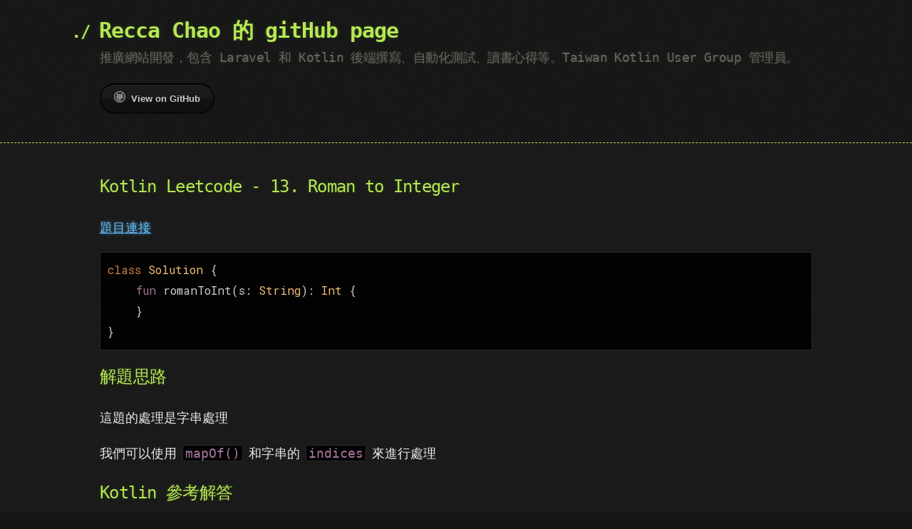

--- FILE ---
content_type: text/html; charset=utf-8
request_url: https://gitpage.reccachao.net/kotlin/leetcode/13/
body_size: 2000
content:
<!DOCTYPE html>
<html lang="en-US">
  <head>
    <meta charset='utf-8'>
    <meta http-equiv="X-UA-Compatible" content="IE=edge">
    <link rel="manifest" href="/manifest.json">
    <meta name="viewport" content="width=device-width, initial-scale=1">
    <meta name="theme-color" content="#1A1A1A"/>
    <link rel="apple-touch-icon" href="assets/logo.jpg">
    <link rel="stylesheet" href="/assets/css/style.css?v=6f2fb42d0e99881db721ee4607a3be5bcc9b8b7b">
<!-- Google Tag Manager -->
<script>(function(w,d,s,l,i){w[l]=w[l]||[];w[l].push({'gtm.start':
new Date().getTime(),event:'gtm.js'});var f=d.getElementsByTagName(s)[0],
j=d.createElement(s),dl=l!='dataLayer'?'&l='+l:'';j.async=true;j.src=
'https://www.googletagmanager.com/gtm.js?id='+i+dl;f.parentNode.insertBefore(j,f);
})(window,document,'script','dataLayer','GTM-KW5PQ4W');</script>
<!-- End Google Tag Manager -->

<!-- Begin Jekyll SEO tag v2.8.0 -->
<title>Kotlin Leetcode - 13. Roman to Integer | Recca Chao 的 gitHub page</title>
<meta name="generator" content="Jekyll v3.10.0" />
<meta property="og:title" content="Kotlin Leetcode - 13. Roman to Integer" />
<meta property="og:locale" content="zh_TW" />
<meta name="description" content="推廣網站開發，包含 Laravel 和 Kotlin 後端撰寫、自動化測試、讀書心得等。Taiwan Kotlin User Group 管理員。" />
<meta property="og:description" content="推廣網站開發，包含 Laravel 和 Kotlin 後端撰寫、自動化測試、讀書心得等。Taiwan Kotlin User Group 管理員。" />
<link rel="canonical" href="https://gitpage.reccachao.net/kotlin/leetcode/13/" />
<meta property="og:url" content="https://gitpage.reccachao.net/kotlin/leetcode/13/" />
<meta property="og:site_name" content="Recca Chao 的 gitHub page" />
<meta property="og:type" content="website" />
<meta name="twitter:card" content="summary" />
<meta property="twitter:title" content="Kotlin Leetcode - 13. Roman to Integer" />
<script type="application/ld+json">
{"@context":"https://schema.org","@type":"WebPage","description":"推廣網站開發，包含 Laravel 和 Kotlin 後端撰寫、自動化測試、讀書心得等。Taiwan Kotlin User Group 管理員。","headline":"Kotlin Leetcode - 13. Roman to Integer","publisher":{"@type":"Organization","logo":{"@type":"ImageObject","url":"https://gitpage.reccachao.net/logo.jpg"}},"url":"https://gitpage.reccachao.net/kotlin/leetcode/13/"}</script>
<!-- End Jekyll SEO tag -->

  </head>

  <body>
    <!-- Google Tag Manager (noscript) -->
<noscript><iframe src="https://www.googletagmanager.com/ns.html?id=GTM-KW5PQ4W"
height="0" width="0" style="display:none;visibility:hidden"></iframe></noscript>
<!-- End Google Tag Manager (noscript) -->

    <header>
      <div class="container">
        <a id="a-title" href="/">
          <h1>Recca Chao 的 gitHub page</h1>
        </a>
        <h2>推廣網站開發，包含 Laravel 和 Kotlin 後端撰寫、自動化測試、讀書心得等。Taiwan Kotlin User Group 管理員。</h2>

        <section id="downloads">
          
          <a href="https://github.com/flamerecca/flamerecca.github.io" class="btn btn-github"><span class="icon"></span>View on GitHub</a>
        </section>
      </div>
    </header>

    <div class="container">
      <section id="main_content">
        <h2 id="kotlin-leetcode---13-roman-to-integer">Kotlin Leetcode - 13. Roman to Integer</h2>

<p><a href="https://leetcode.com/problems/roman-to-integer/">題目連接</a></p>

<div class="language-kotlin highlighter-rouge"><div class="highlight"><pre class="highlight"><code><span class="kd">class</span> <span class="nc">Solution</span> <span class="p">{</span>
    <span class="k">fun</span> <span class="nf">romanToInt</span><span class="p">(</span><span class="n">s</span><span class="p">:</span> <span class="nc">String</span><span class="p">):</span> <span class="nc">Int</span> <span class="p">{</span>
    <span class="p">}</span>
<span class="p">}</span>
</code></pre></div></div>

<h2 id="解題思路">解題思路</h2>

<p>這題的處理是字串處理</p>

<p>我們可以使用 <code class="language-plaintext highlighter-rouge">mapOf()</code> 和字串的 <code class="language-plaintext highlighter-rouge">indices</code> 來進行處理</p>

<h2 id="kotlin-參考解答">Kotlin 參考解答</h2>

<details>
  <summary>點擊展開解答</summary>

  <div class="language-kotlin highlighter-rouge"><div class="highlight"><pre class="highlight"><code><span class="kd">class</span> <span class="nc">Solution</span> <span class="p">{</span>
    <span class="k">fun</span> <span class="nf">romanToInt</span><span class="p">(</span><span class="n">s</span><span class="p">:</span> <span class="nc">String</span><span class="p">):</span> <span class="nc">Int</span> <span class="p">{</span>
        <span class="kd">var</span> <span class="py">result</span> <span class="p">=</span> <span class="mi">0</span>
        <span class="kd">val</span> <span class="py">map</span> <span class="p">=</span> <span class="nf">mapOf</span><span class="p">(</span>
            <span class="sc">'I'</span> <span class="n">to</span> <span class="mi">1</span><span class="p">,</span>
            <span class="sc">'V'</span> <span class="n">to</span> <span class="mi">5</span><span class="p">,</span>
            <span class="sc">'X'</span> <span class="n">to</span> <span class="mi">10</span><span class="p">,</span>
            <span class="sc">'L'</span> <span class="n">to</span> <span class="mi">50</span><span class="p">,</span>
            <span class="sc">'C'</span> <span class="n">to</span> <span class="mi">100</span><span class="p">,</span>
            <span class="sc">'D'</span> <span class="n">to</span> <span class="mi">500</span><span class="p">,</span>
            <span class="sc">'M'</span> <span class="n">to</span> <span class="mi">1000</span>
        <span class="p">)</span>
        <span class="k">for</span> <span class="p">(</span><span class="n">i</span> <span class="k">in</span> <span class="n">s</span><span class="p">.</span><span class="n">indices</span><span class="p">)</span> <span class="p">{</span>
            <span class="kd">val</span> <span class="py">s1</span> <span class="p">=</span> <span class="n">map</span><span class="p">[</span><span class="n">s</span><span class="p">[</span><span class="n">i</span><span class="p">]]</span> <span class="o">?:</span> <span class="k">continue</span>
            <span class="k">if</span> <span class="p">(</span><span class="n">i</span> <span class="p">+</span> <span class="mi">1</span> <span class="p">==</span> <span class="n">s</span><span class="p">.</span><span class="n">length</span><span class="p">)</span> <span class="p">{</span>
                <span class="n">result</span> <span class="p">+=</span> <span class="n">s1</span>
                <span class="k">continue</span>
            <span class="p">}</span>
            <span class="kd">val</span> <span class="py">s2</span> <span class="p">=</span> <span class="n">map</span><span class="p">[</span><span class="n">s</span><span class="p">[</span><span class="n">i</span> <span class="p">+</span> <span class="mi">1</span><span class="p">]]</span> <span class="o">?:</span> <span class="k">continue</span>
            <span class="k">if</span> <span class="p">(</span><span class="n">s1</span> <span class="p">&gt;=</span> <span class="n">s2</span><span class="p">)</span> <span class="p">{</span>
                <span class="n">result</span> <span class="p">+=</span> <span class="n">s1</span>
            <span class="p">}</span> <span class="k">else</span> <span class="p">{</span>
                <span class="n">result</span> <span class="p">-=</span> <span class="n">s1</span>
            <span class="p">}</span>
        <span class="p">}</span>
        <span class="k">return</span> <span class="n">result</span>
    <span class="p">}</span>
<span class="p">}</span>
</code></pre></div>  </div>

</details>

<hr />

<p>回到 <a href="/kotlin/leetcode/">leetcode 列表</a></p>

      </section>
    </div>
    
<iframe
  style="width: 100%; max-width: 485px; height: 240px; margin: auto; overflow: hidden; display: block;"
  src="https://button.like.co/in/embed/recca_chao/button?referrer=https%3A%2F%2Fgitpage.reccachao.net%2Fkotlin%2Fleetcode%2F13%2F">
</iframe>


  </body>
</html>
